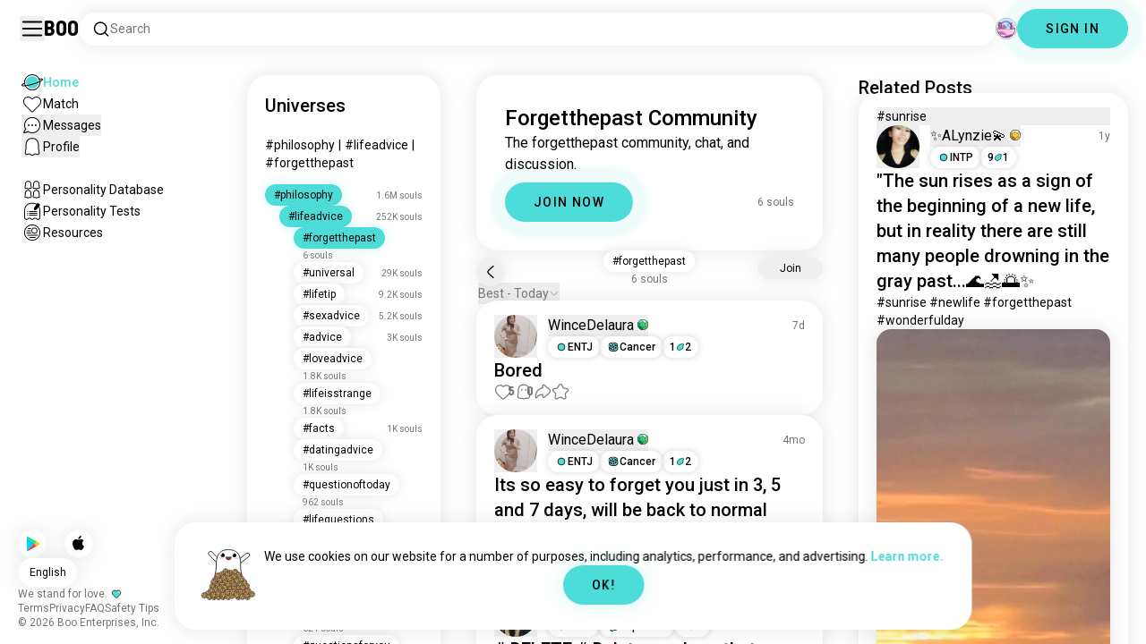

--- FILE ---
content_type: application/javascript; charset=UTF-8
request_url: https://boo.world/_next/static/chunks/2180-c6ca5f8eb92ddd98.js
body_size: 3989
content:
"use strict";(self.webpackChunk_N_E=self.webpackChunk_N_E||[]).push([[2180],{38961:function(e,t,i){i.d(t,{Z:function(){return f}});var l=i(85893),s=i(25889),n=i.n(s),o=i(77451),r=i(89382),a=i(40094),u=i(11163),d=i(67294);let c={soulmate:{image:"/rive/booInfinity/soulmate_{0}_{1}.riv",title:"Your Soulmate ✨",description:"Someone who effortlessly understands and appreciates you for who you naturally are."},bestfriend:{image:"/rive/booInfinity/bestfriend_{0}_{1}.riv",title:"Your Best Friends ✨",description:"People who effortlessly understand and appreciate you for who you naturally are."},unlimitedLikes:{image:"/rive/booInfinity/unlimited_likes_{0}_{1}.riv",title:"Unlimited Loves",description:"Unlimited daily souls. Don't wait until tomorrow. Get more compatible matches, faster."},unlimitedDMs:{image:"/rive/booInfinity/unlimited_dms_{0}.riv",title:"Unlimited DMs",description:"Send unlimited direct messages. Stand out with personalized greetings."},seeWhoViewedYou:{image:"/rive/booInfinity/see_who_viewed_you_{0}_{1}.riv",title:"See Who Viewed You",description:"See who is curious about you. Control your visibility and view profiles in secret."},readReceipts:{image:"/rive/booInfinity/read_receipts.riv",title:"Read Receipts",description:"Know when your messages are read and control your privacy."},countryFilter:{image:"/rive/booInfinity/country_filter_{0}.riv",title:"Country Filter",description:"Specify and view souls in your daily souls from multiple nations."},teleport:{image:"/rive/booInfinity/teleport_{0}_{1}.riv",title:"Teleport",description:"Travel to alternate universes. Meet souls, learn languages, and explore cultures across the Booverse."},spiritRealm:{image:"/rive/booInfinity/ninja.riv",title:"Ninja Mode",description:"Mask your location with Spirit Realm, conceal your message read status, and hide your profile views."},timeTravel:{image:"/rive/booInfinity/time_travel_{0}.riv",title:"Time Travel",description:"Accidently passed on someone? Rewind time for a second chance."},seeWhoLikesYouDating:{image:"/rive/booInfinity/see_who_viewed_you_{0}_{1}.riv",title:"See Who Likes You",description:"See the souls who already sent you love."},seeWhoLikesYouFriends:{image:"/rive/booInfinity/see_who_viewed_you_{0}_{1}.riv",title:"See Who Sent Love",description:"See the souls who already want to be friends with you."},superLove:{image:"/rive/superlove_{0}{1}.riv",title:"Free Super Loves",description:"Let someone know you really like them with {} free Super Loves per week."}};var m=i(5169),v=i(67037),f=(0,d.memo)(e=>{let{initialIndex:t=0,isDating:i,gender:s,oppositeGender:f}=e,{config:h}=(0,d.useContext)(m.Z),p=(0,u.useRouter)(),[x,w]=(0,r.Z)({loop:!0,startIndex:t,direction:["ar","ur","he","fa"].includes(p.locale)?"rtl":"ltr"},[(0,o.Z)({stopOnInteraction:!1}),(0,v.Y)({forceWheelAxis:"x",slideCount:9})]),[g,y]=(0,d.useState)(t),b=!0==h.removeCountryFilter?[i?c.soulmate:c.bestfriend,c.unlimitedLikes,c.unlimitedDMs,i?c.seeWhoLikesYouDating:c.seeWhoLikesYouFriends,c.superLove,c.spiritRealm,c.seeWhoViewedYou,c.readReceipts,c.teleport,c.timeTravel]:[i?c.soulmate:c.bestfriend,c.unlimitedLikes,c.unlimitedDMs,i?c.seeWhoLikesYouDating:c.seeWhoLikesYouFriends,c.superLove,c.spiritRealm,c.seeWhoViewedYou,c.readReceipts,c.countryFilter,c.teleport,c.timeTravel],[j,N]=(0,d.useState)(""),{t:_}=(0,a.$G)(),L=(0,d.useCallback)((e,t)=>{y(e.selectedScrollSnap)},[]);return(0,d.useEffect)(()=>{w&&w.on("select",L)},[w,L]),(0,d.useEffect)(()=>{let load=()=>N(localStorage.getItem("infinityCopy")||"");return load(),window.addEventListener("local-storage-update",load),()=>window.removeEventListener("local-storage-update",load)},[]),(0,l.jsxs)("div",{className:"flex flex-col justify-center h-full items-center gap-3 w-full",children:[(0,l.jsx)("div",{className:"overflow-hidden w-full grow",ref:x,children:(0,l.jsx)("div",{className:"flex h-full",children:b.map((e,t)=>(0,l.jsxs)("div",{className:"flex-grow-0 flex-shrink-0 basis-full h-full flex flex-col justify-center items-center",children:[(0,l.jsx)(n(),{className:"w-full grow",src:e.image.replace("{0}",e.image.includes("superlove")?(null!=s?s:"male")=="female"?"f":"m":null!=s?s:"male").replace("{1}",e.image.includes("superlove")?(null!=f?f:"male")=="female"?"f":"m":null!=f?f:"male")}),(0,l.jsx)("p",{className:"text-xl font-medium text-center",children:_(e.title)}),(0,l.jsx)("p",{className:"text-center text-sm mt-2",children:0==t&&j?j:_(e.description).replaceAll("{}",2)})]},t))})}),(0,l.jsx)("div",{className:"rounded-full relative shadow-2xs shadow-gray/25 max-w-full h-2",style:{width:144/b.length*(b.length+1)},children:(0,l.jsx)("div",{className:"absolute rounded-full h-2 bg-accent duration-500",style:{width:288/b.length,left:["ar","ur","he","fa"].includes(p.locale)?null:144/b.length*g,right:["ar","ur","he","fa"].includes(p.locale)?144/b.length*g:null}})})]})})},67037:function(e,t,i){i.d(t,{Y:function(){return WheelGesturesPlugin}});var l=i(99620);let s={active:!0,breakpoints:{},wheelDraggingClass:"is-wheel-dragging",forceWheelAxis:void 0,target:void 0,slideCount:9};function WheelGesturesPlugin(){let e,t=arguments.length>0&&void 0!==arguments[0]?arguments[0]:{},cleanup=()=>{};return{name:"wheelGestures",options:t,init:function(i,n){var o,r;let a;let{mergeOptions:u,optionsAtMedia:d}=n,c=u(s,WheelGesturesPlugin.globalOptions),m=u(c,t);e=d(m);let v=i.internalEngine(),f=null!==(o=e.target)&&void 0!==o?o:i.containerNode().parentNode,h=null!==(r=e.forceWheelAxis)&&void 0!==r?r:v.options.axis,p=(0,l.ZP)({preventWheelAction:h,reverseSign:[!0,!0,!1]}),x=p.observe(f),w=p.on("wheel",function(t){let{axisDelta:[l,s]}=t,n=t.isMomentum&&t.previous&&!t.previous.isMomentum,o=t.isEnding&&!t.isMomentum||n;if(!(Math.abs("x"===h?l:s)>Math.abs("x"===h?s:l))||g||t.isMomentum||function(t){try{a=new MouseEvent("mousedown",t.event),dispatchEvent(a)}catch(e){return cleanup()}g=!0,y=!1,document.documentElement.addEventListener("mousemove",preventNativeMouseHandler,!0),document.documentElement.addEventListener("mouseup",preventNativeMouseHandler,!0),document.documentElement.addEventListener("mousedown",preventNativeMouseHandler,!0),e.wheelDraggingClass&&f.classList.add(e.wheelDraggingClass)}(t),g){if(o){let i,l;g=!1,dispatchEvent((h===v.options.axis?[i,l]=t.axisMovement:[l,i]=t.axisMovement,new MouseEvent("mouseup",{clientX:a.clientX+i,clientY:a.clientY+l,screenX:a.screenX+i,screenY:a.screenY+l,movementX:i,movementY:l,button:0,bubbles:!0,cancelable:!0,composed:!0}))),removeNativeMouseEventListeners(),e.wheelDraggingClass&&f.classList.remove(e.wheelDraggingClass)}else{let e,l;h===v.options.axis?[e,l]=t.axisMovement:[l,e]=t.axisMovement,!y&&(e>75?(y=!0,i.scrollPrev()):e<-75&&(y=!0,i.scrollNext()))}}}),g=!1,y=!1;function removeNativeMouseEventListeners(){document.documentElement.removeEventListener("mousemove",preventNativeMouseHandler,!0),document.documentElement.removeEventListener("mouseup",preventNativeMouseHandler,!0),document.documentElement.removeEventListener("mousedown",preventNativeMouseHandler,!0)}function preventNativeMouseHandler(e){g&&e.isTrusted&&e.stopImmediatePropagation()}function dispatchEvent(e){i.containerNode().dispatchEvent(e)}cleanup=()=>{x(),w(),removeNativeMouseEventListeners()}},destroy:()=>cleanup()}}WheelGesturesPlugin.globalOptions=void 0},82548:function(e,t,i){i.d(t,{Z:function(){return socialProof}});var l=i(85893),s=i(77451),n=i(89382),o=i(40094),r=i(25675),a=i.n(r),u=i(11163),d=i(67294),c=i(5169),sparkle=e=>(0,l.jsxs)("svg",{xmlns:"http://www.w3.org/2000/svg",fill:"none",viewBox:"0 0 29 28",...e,children:[(0,l.jsx)("circle",{cx:14.5,cy:14,r:12.25,fill:"#4EDCD4"}),(0,l.jsx)("path",{fill:"#FFD104",stroke:"#000",strokeLinejoin:"round",strokeWidth:1.2,d:"M8.46 12.36a.54.54 0 0 1 1.017 0l.464 1.309a.539.539 0 0 0 .328.328l1.31.464a.54.54 0 0 1 0 1.016l-1.31.464a.54.54 0 0 0-.328.328l-.464 1.31a.54.54 0 0 1-1.016 0l-.464-1.31a.54.54 0 0 0-.329-.328l-1.309-.464a.54.54 0 0 1 0-1.016l1.31-.464a.539.539 0 0 0 .328-.329l.464-1.309ZM15.072 17.302a.454.454 0 0 1 .856 0l.39 1.103c.046.13.148.23.277.276l1.103.391a.454.454 0 0 1 0 .856l-1.103.39a.454.454 0 0 0-.276.277l-.391 1.103a.454.454 0 0 1-.856 0l-.39-1.103a.454.454 0 0 0-.277-.276l-1.103-.391a.454.454 0 0 1 0-.856l1.103-.39a.454.454 0 0 0 .276-.277l.391-1.103ZM16.931 6.468c.23-.624 1.145-.624 1.374 0l.785 2.138c.074.2.237.357.444.428l2.217.757a.694.694 0 0 1 0 1.324l-2.217.758a.716.716 0 0 0-.444.428l-.785 2.138c-.23.623-1.144.623-1.373 0l-.786-2.138a.716.716 0 0 0-.444-.428l-2.217-.758a.694.694 0 0 1 0-1.324l2.218-.758a.716.716 0 0 0 .443-.427l.785-2.138Z"})]}),socialProof=function(e){var t,i,r;let{showFirst:m,showSecond:v,isFlashSale:f}=e,{t:h}=(0,o.$G)();(0,u.useRouter)();let[p,x]=(0,n.Z)({loop:!0,axis:"y"},[(0,s.Z)({delay:3e3})]),{socialProofs:w,config:g,isDarkMode:y}=(0,d.useContext)(c.Z);return(0,l.jsx)("div",{className:"overflow-hidden w-full h-14 px-4",ref:p,children:(0,l.jsxs)("div",{className:"flex flex-col h-full w-full items-center",children:[m&&(0,l.jsx)("div",{className:"flex-grow-0 flex-shrink-0 basis-full h-full flex flex-col justify-center",children:f?(0,l.jsx)("div",{className:"h-fit px-8 py-2 text-center ".concat(y?"bg-[#267070] border border-[#267070] text-accent":"bg-white/70 border border-white/70 text-[#3FAAAF]"," font-semibold rounded-3xl text-xs flex justify-center items-center"),children:h("Join {} souls who leveled up").replace("{}",new Intl.NumberFormat().format(null!==(t=null==g?void 0:g.numUniqueUsersWhoPurchasedInfinity)&&void 0!==t?t:5e4))}):(0,l.jsx)("div",{className:"h-fit px-8 py-2 text-center bg-accent-lighter text-accent font-semibold rounded-3xl text-xs flex justify-center items-center",children:h("Join {} souls who leveled up").replace("{}",new Intl.NumberFormat().format(null!==(i=null==g?void 0:g.numUniqueUsersWhoPurchasedInfinity)&&void 0!==i?i:5e4))})}),v&&(0,l.jsx)("div",{className:"flex-grow-0 flex-shrink-0 basis-full h-full flex flex-col justify-center",children:(0,l.jsx)("div",{className:"flex-grow-0 flex-shrink-0 basis-full h-full flex flex-col justify-center",children:(0,l.jsxs)("div",{className:"flex gap-2 justify-center items-center shadow-xs rounded-full ps-1 pe-4 py-1 bg-primary",children:[(0,l.jsx)("div",{className:"h-6 w-6 relative",children:(0,l.jsx)(sparkle,{})}),(0,l.jsx)("p",{className:"text-xs text-center",children:h("Over {} new connections were made on Boo this week").replace("{}",new Intl.NumberFormat().format(null!==(r=null==g?void 0:g.newConnectionsCount)&&void 0!==r?r:5e4))})]})})}),w.map((e,t)=>(0,l.jsx)("div",{className:"flex-grow-0 flex-shrink-0 basis-full h-full flex flex-col justify-center",children:(0,l.jsxs)("div",{className:"flex gap-2 justify-center items-center shadow-xs rounded-full ps-1 pe-4 py-1 bg-primary",children:[(0,l.jsx)("div",{className:"h-6 w-6 relative",children:(0,l.jsx)(a(),{priority:!0,alt:"",src:"https://images.prod.boo.dating/"+e+"/xxs.webp",sizes:"24px, 24px",fill:!0,className:"rounded-full object-cover blur-[1px]"},e)}),(0,l.jsx)("p",{className:"text-xs text-center",children:h("just purchased")})]})},t))]})})}},22836:function(e,t,i){var l=i(85893);t.Z=e=>(0,l.jsx)("svg",{"aria-hidden":"true",xmlns:"http://www.w3.org/2000/svg",width:24,height:24,viewBox:"0 -960 960 960",...e,children:(0,l.jsx)("path",{d:"M480-424 284-228q-11 11-28 11t-28-11q-11-11-11-28t11-28l196-196-196-196q-11-11-11-28t11-28q11-11 28-11t28 11l196 196 196-196q11-11 28-11t28 11q11 11 11 28t-11 28L536-480l196 196q11 11 11 28t-11 28q-11 11-28 11t-28-11L480-424Z"})})}}]);

--- FILE ---
content_type: application/javascript; charset=UTF-8
request_url: https://boo.world/_next/static/chunks/9754-d42ce35b45dc6a9b.js
body_size: 3570
content:
"use strict";(self.webpackChunk_N_E=self.webpackChunk_N_E||[]).push([[9754],{9754:function(e,t,a){var l=a(85893),s=a(25559),i=a(77171),n=a(51526),o=a(38439),r=a(62984),c=a(40094),u=a(25675),d=a.n(u),m=a(11163),h=a(67294),p=a(70461),f=a(78981),g=a(6854),v=a(5169),x=a(57555),y=a(78017),j=a(21761),w=a(69755),N=a(82577),b=a(75499),S=a(48527),I=a(22836),k=a(4187);t.Z=function(e){var t,a;let{currentInterest:u=""}=e,[R,C]=(0,h.useState)(!1),{user:T,isLoading:Z,setIsLoading:L,setIsFinishProfileModalOpen:P,setIsVerifyProfileModalOpen:E,setVerifyProfileModalText:O,setIsOkModalOpen:F,setOkModalData:H,isWrongLanguage:U,setIsWrongLanguage:_,isLanguageModalOpen:G,setIsLanguageModalOpen:q}=(0,h.useContext)(v.Z),[A,B]=(0,h.useState)(u),[M,D]=(0,h.useState)(""),[V,W]=(0,h.useState)(""),[K,J]=(0,h.useState)(""),[Y,$]=(0,h.useState)(null),[Q,X]=(0,h.useState)(null),[ee,et]=(0,h.useState)(!1),[ea,el]=(0,h.useState)(null),[es,ei]=(0,h.useState)(!1),[en,eo]=(0,h.useState)([...f.g]),er=(0,h.useRef)(null),ec=(0,h.useRef)(null),eu=(0,h.useRef)(null),[ed]=(0,p.Z)(["dimension"]),[em,eh]=(0,h.useState)(!1),[ep,ef]=(0,h.useState)(!1),[eg,ev]=(0,h.useState)(!1),[ex,ey]=(0,h.useState)(!1),ej=(0,r.useUser)(),ew=(0,m.useRouter)(),{t:eN}=(0,c.$G)();async function createPost(){if(T&&T.pictures&&T.pictures.length>0){if("verified"==T.verificationStatus||"reverifying"==T.verificationStatus){if(M.length>0&&A.length>0){if(!Z)try{L(!0);var e,t,a={interestName:A,title:M,text:V,language:null!==(t=ed.dimension)&&void 0!==t?t:"zh-Hans"==ew.locale||"zh-Hant"==ew.locale?"zh":"he"==ew.locale?"iw":ew.locale,checkLanguage:!0};Y&&(a.gif=Y.media_formats.tinygif.url,a.aspectRatio=ea);let l=await ej.getIdToken(),s=await (0,y.Z)("POST","/v1/question",l,JSON.stringify(a));if(Q)try{if(Q.type.includes("video")){let e=new FormData;e.append("video",Q),e.append("aspectRatio",ea),await (0,y.Z)("POST","/v1/question/video?questionId="+s._id,l,e,!0)}else{let e=new FormData;e.append("image",Q),e.append("aspectRatio",ea),await (0,y.Z)("POST","/v1/question/image?questionId="+s._id,l,e,!0)}L(!1),ew.push(s.url)}catch(e){F(!0),H({title:"Error",description:e.statusCode,ok:()=>{F(!1)}})}else L(!1),ew.push(s.url)}catch(t){L(!1),"Conflict"==t?((0,x.j)(eN("The {} dimension only accepts posts in {}.").replaceAll("{}",eN(g.zn[null!==(e=ed.dimension)&&void 0!==e?e:"zh-Hans"==ew.locale||"zh-Hant"==ew.locale?"zh":"he"==ew.locale?"iw":ew.locale]))),_(!0)):(F(!0),H({title:"Error",description:t,ok:()=>{F(!1)}}))}}else et(!0),setTimeout(function(){et(!1)},2e3)}else E(!0),O("Verify Your Profile to Post")}else P(!0)}return(0,h.useEffect)(()=>{eh(!0)},[]),(0,l.jsxs)("div",{className:"shadow p-5 rounded-3xl flex flex-col gap-y-1 duration-500 ".concat(es&&"shadow-accent"," ").concat(ee&&"shake"),children:[(0,l.jsx)(b.Z,{selectGif:function(e){$(null),X(null),$(e),el(e.media_formats.tinygif.dims[0]/e.media_formats.tinygif.dims[1]),C(!1)},isGifModalOpen:R,setIsGifModalOpen:C}),(0,l.jsxs)("div",{className:"flex items-center gap-x-3",children:[(0,l.jsx)("p",{className:"text-sm",children:eN("Posting to: ")}),(0,l.jsxs)(s.v2,{as:"div",className:"relative",children:[(0,l.jsxs)(s.v2.Button,{required:!0,"aria-label":eN("Select {}").replace("{}",eN("Interest")),className:"flex items-center gap-x-2 shadow rounded-full px-3 py-1.5 cursor-pointer duration-500 hover:scale-105 active:scale-99",onClick:function(){J(""),eo([...f.g]),setTimeout(function(){er.current.focus(),er.current.value=""},100)},children:[(0,l.jsx)("p",{className:"text-sm duration-500 ".concat(ee&&""==A?"text-red-500":""==A?"text-gray":""),children:""==A?eN("#universe"):"#"+w.Z.tr(A)}),(0,l.jsx)("div",{className:"w-2.5 h-2.5 rotate-90",children:(0,l.jsx)(S.Z,{className:"group-hover:fill-accent duration-500 rotate-0 ".concat(ee&&""==A?"fill-red-500":"fill-gray")})})]}),(0,l.jsx)(i.u,{as:h.Fragment,enter:"transition ease-out duration-500",enterFrom:"transform opacity-0",enterTo:"transform opacity-100",leave:"transition ease-in duration-500",leaveFrom:"transform opacity-100",leaveTo:"transform opacity-0",children:(0,l.jsxs)(s.v2.Items,{className:"absolute left-0 top-0 w-48 rounded-[1rem] bg-primary shadow z-40",children:[(0,l.jsx)("div",{className:"flex items-center gap-x-2 px-3 py-1.5",children:(0,l.jsx)("input",{ref:er,type:"text",name:"searchInterests",placeholder:""==K?eN("Search"):K,className:"text-sm w-full",autoComplete:"off",onKeyUp:function(e){J(e.target.value),e.target.value.length>0?fetch("".concat("https://api.prod.boo.dating","/web/interest/autocomplete?query=").concat(e.target.value,"&locale=").concat(ew.locale)).then(e=>e.json()).then(e=>{eo([...new Set(e.interests.map(e=>e.name))])}):eo([...f.g])}})}),(0,l.jsxs)("div",{className:"max-h-96 overflow-auto",children:[en.map(function(e){return(0,l.jsx)(s.v2.Item,{children:(0,l.jsxs)("button",{className:"text-sm w-full text-start text-primary-dark hover:text-black hover:bg-accent transition ps-3 py-1.5 cursor-pointer",onClick:()=>B(e),children:["#",w.Z.tr(e)]})},e)}),0==en.length&&(0,l.jsx)("p",{className:"text-sm transition ps-3 py-1.5",children:eN("Interest not found")})]})]})})]})]}),(0,l.jsx)("div",{className:"".concat(ep?"opacity-0":"opacity-100"," duration-500 w-full"),children:(0,l.jsx)("input",{ref:eu,required:!0,maxLength:300,placeholder:eN("Title"),className:"".concat(ex&&"text-shimmer animate-pulse"," w-full text-xl font-medium ").concat(ee&&0==M.length&&"placeholder:text-red-500"),onKeyUp:e=>{ev(!1),D(e.target.value.trim())},onFocus:()=>{ei(!0),_(!1)},onBlur:()=>ei(!1)})}),(0,l.jsx)("div",{className:"".concat(ep?"opacity-0":"opacity-100"," duration-500 w-full"),children:(0,l.jsx)("textarea",{ref:ec,placeholder:eN("Description. Start an interesting conversation or share something wholesome."),className:"".concat(ex&&"text-shimmer animate-pulse"," text-sm max-h-72 h-16 w-full"),maxLength:4e4,autoComplete:"off",onInput:function(e){ev(!1),W(e.target.value),ec.current&&(ec.current.style.height="64px",ec.current.style.height=ec.current.scrollHeight+"px")},onFocus:()=>{ei(!0),_(!1)},onBlur:()=>ei(!1)})}),(0,l.jsx)(n.M,{initial:!1,mode:"wait",children:(Y||Q)&&(0,l.jsx)(o.E.div,{initial:{opacity:0,height:0},animate:{opacity:1,height:"auto",transition:{duration:.5}},exit:{opacity:0,height:0,transition:{duration:.5}},children:(0,l.jsxs)("button",{"aria-label":Y?eN("Select {}").replace("{}","GIF"):"",className:"relative cursor-pointer w-full",style:{aspectRatio:ea},onClick:()=>Y&&C(!0),children:[Q?(0,l.jsx)(z,{alt:eN("Image uploaded by {}").replace("{}",null==T?void 0:T.firstName),src:Q}):(0,l.jsx)(d(),{priority:!0,alt:null!==(t=null==Y?void 0:Y.title)&&void 0!==t?t:eN("GIF uploaded by {}").replace("{}",null==T?void 0:T.firstName),src:Y.media_formats.tinygif.url,className:"rounded-2xl shadow object-cover",fill:!0}),(0,l.jsx)("button",{"aria-label":Y?eN("Remove GIF"):eN("REMOVE PHOTO"),className:"absolute top-2.5 ".concat(["ar","ur","he","fa"].includes(ew.locale)?"left-2.5":"right-2.5"," bg-black/40 shadow shadow-white/25 rounded-full duration-500 cursor-pointer hover:scale-105 active:scale-99 w-6 h-6 p-1"),onClick:function(e){e.stopPropagation(),$(null),X(null),document.getElementById("postImageInput").value=null},children:(0,l.jsx)(I.Z,{className:"fill-white w-4 h-4"})})]})})}),(0,l.jsx)("p",{"aria-hidden":!U,className:"text-sm text-red-500 duration-500 whitespace-pre ".concat(U?"opacity-100":"opacity-0"),children:em?eN("The {} dimension only accepts posts in {}.").replaceAll("{}",eN(g.zn[null!==(a=ed.dimension)&&void 0!==a?a:"zh-Hans"==ew.locale||"zh-Hant"==ew.locale?"zh":"he"==ew.locale?"iw":ew.locale])):" "}),(0,l.jsxs)("div",{className:"flex justify-between items-end mt-2",children:[(0,l.jsxs)("div",{className:"flex items-center gap-x-2.5",children:[(0,l.jsx)(k.Z,{onClick:()=>document.getElementById("postImageInput").click(),label:eN("Select {}").replace("{}",eN("Image")),id:"createPostImage",src:"image",isActive:null!=Q,size:27,className:"cursor-pointer duration-500 hover:scale-110 active:scale-99"}),(0,l.jsx)("input",{id:"postImageInput",className:"hidden",type:"file",accept:".jpg, .jpeg, .png, .mp4, .webm, .avi, .flv, .mkv, .mpg, .wmv, .mov",onChange:e=>{if(e.target.files&&e.target.files[0]){if(e.target.files[0].type.includes("video")){let t=e.target.files[0].size/1048576;if(t>50)alert(eN("Videos must be {} or less.").replace("{}","50MB")),e.target.value="";else{X(null),$(null),X(e.target.files[0]);let t=document.createElement("video");t.addEventListener("loadedmetadata",function(){let e=this.videoHeight,t=this.videoWidth;el(t/e)},!1),t.src=URL.createObjectURL(e.target.files[0])}}else{X(null),$(null),X(e.target.files[0]);let t=document.createElement("img");t.src=URL.createObjectURL(e.target.files[0]),t.onload=()=>{el(t.width/t.height)}}}}}),(0,l.jsx)(k.Z,{label:eN("Select {}").replace("{}",eN("GIF")),id:"createPostGif",src:"gif",isActive:null!=Y,size:27,className:"cursor-pointer duration-500 hover:scale-110 active:scale-99",onClick:()=>C(!0)}),(0,l.jsx)(N.Z,{onLongPress:()=>{q(!0)},children:(0,l.jsx)(k.Z,{className:"duration-500 ".concat(0==M.length&&0==V.length?"opacity-50":"opacity-100"),disabled:0==M.length&&0==V.length,isActive:eg,label:eN("Translate"),hidden:!0,src:"translate",size:27,onClick:async()=>{if(null==localStorage.getItem("translateWriteLanguage"))q(!0);else{ey(!0);let e=eg?ew.locale:localStorage.getItem("translateWriteLanguage");"zh-Hans"==e?e="zh-cn":"zh-Hant"==e?e="zh-tw":"he"==e&&(e="iw");try{let t=eu.current.value,a=ec.current.value;t&&(t=await (0,j.I)(eu.current.value,"auto",e)),a&&(a=await (0,j.I)(ec.current.value,"auto",e)),ef(!0),setTimeout(function(){eu.current.value=t,ec.current.value=a,D(t),W(a),ev(!eg),ef(!1),ey(!1)},500)}catch(e){ef(!0),setTimeout(function(){ef(!1),ey(!1)},500)}}}})})]}),(0,l.jsx)("div",{className:"".concat(["ar","ur","he","fa"].includes(ew.locale)?"-scale-x-100":""),children:(0,l.jsx)(k.Z,{disabled:0==M.length||0==A.length,label:eN("POST"),src:"send",isActive:!(0==M.length||0==A.length),size:27,canRed:!0,isError:ee||U,className:"cursor-pointer duration-500 hover:scale-110 active:scale-99",onClick:createPost})})]})]})};let z=(0,h.memo)(function(e){let{src:t}=e;return t.type.includes("video")?(0,l.jsx)("video",{className:"w-full h-full rounded-2xl shadow object-cover",src:URL.createObjectURL(t)}):(0,l.jsx)(d(),{priority:!0,alt:"",src:URL.createObjectURL(t),className:"rounded-2xl shadow object-cover",fill:!0},"newPostImage")})}}]);